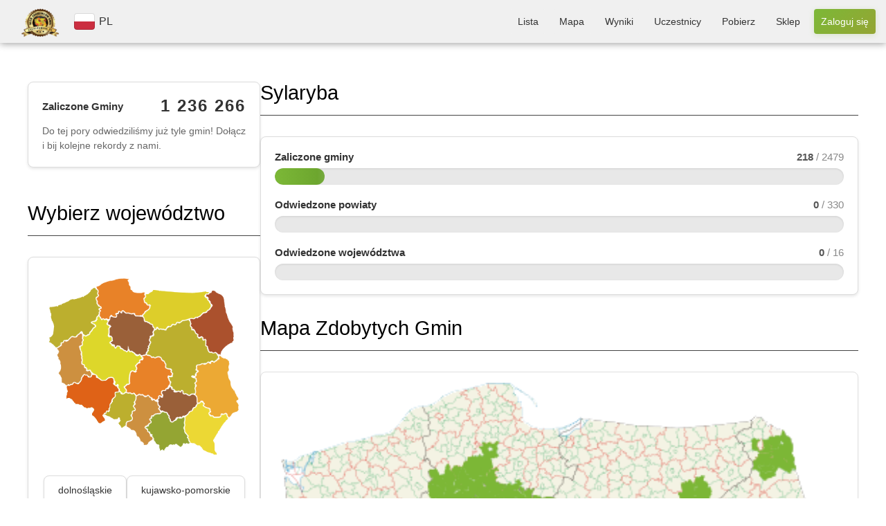

--- FILE ---
content_type: text/html; charset=UTF-8
request_url: https://zaliczgmine.pl/users/view/2997
body_size: 13730
content:
<!DOCTYPE html>
<html xmlns="http://www.w3.org/1999/xhtml" lang="pl-PL">
<head>
    <meta http-equiv="Content-Type" content="text/html; charset=utf-8" />
    <meta name="keywords" content="zalicz gminę, zwiedzanie polskich gmin, wycieczki rowerowe, wyprawy rowerowe, mapa gmin, lista gmin, zwiedzanie polski, polskie gminy, zaliczanie gmin, odwiedzanie gmin, atrakcje rowerowe, wypady rowerem, statystyki rowerowe"/>
    <meta name="robots" content="all"/>
    <meta name="viewport" content="width=device-width, initial-scale=1"/>


            <title>Sylaryba (218)            | ZaliczGmine.pl</title>
    
    <meta property="og:title" content="ZaliczGmine.pl" />
    <meta property="og:description" content="Zaliczone gminy prezentowane są w formie kolorowej mapy. Porównaj swoje osiągnięcia z innymi rowerzystami. Odwiedź nowe miejsca." />
    <meta property="og:image" content="https://zaliczgmine.pl/img/domains/zaliczgmine/header-banner.jpg" />
    <meta property="og:url" content="https://zaliczgmine.pl/users/view/2997" />
    <meta property="og:type" content="website" />

    <link href="/favicon.ico" type="image/x-icon" rel="icon" /><link href="/favicon.ico" type="image/x-icon" rel="shortcut icon" />    <script>
        // Ustaw domyślnie na false - będzie zmienione na true tylko gdy kraj/język jest wybrany
        window.cookieBannerLanguageSet = false;
    </script>
            <script>
            window.cookieBannerTranslations = {"tabs":["Zgody","Szczegóły","Informacje"],"title":"Korzystamy z plików cookie","desc":"Używamy plików cookie do bezpieczeństwa i podstawowego działania serwisu. Za Twoją zgodą korzystamy też z analityki, reklam i personalizacji, aby mierzyć ruch, wyświetlać trafniejsze reklamy i dopasowywać treści. Kliknij „Dostosuj”, aby wybrać preferencje; zgodę możesz zmienić w każdej chwili.","detailsIntro":"Wybierz, które kategorie plików cookie włączasz:","acceptAll":"Akceptuj wszystkie","rejectAll":"Odrzuć wszystkie","customize":"Dostosuj","save":"Akceptuj wybrane","infoHTML":"Więcej informacji znajdziesz w naszej <a href=\"/users/privacy\" target=\"_blank\" rel=\"nofollow\">polityce prywatności</a>.","buttonLabel":"Zmień zgody","detailsRows":[["Funkcyjne (zawsze włączone)","functionality",true,"Niezbędne do działania serwisu, bezpieczeństwa, logowania i zapisania podstawowych ustawień. Nie służą do marketingu."],["Analityczne","analytics",false,"Dane o ruchu i użyciu serwisu (odsłony, kliknięcia, źródła) do poprawy działania i bezpieczeństwa."],["Reklamowe","advertisement",false,"Identyfikatory do wyświetlania i mierzenia skuteczności reklam; mogą służyć do budowania profili reklamowych."],["Personalizacyjne","personalization",false,"Preferencje i interakcje w serwisie, aby dopasować treści, układ i rekomendacje."]]};
            window.cookieBannerLanguageSet = true;
            window.cookieBannerIsHomePage = false;
        </script>
        
	<link rel="stylesheet" type="text/css" href="/css/styles.min.css?v=1768321980" />
	<link rel="stylesheet" type="text/css" href="/css/leaflet.min.css?v=1768321980" />
	<link rel="stylesheet" type="text/css" href="/css/cookie-banner.css?v=1768321980" />

	<script type="text/javascript" src="/js/togeojson/togeojson.js"></script>
	<script type="text/javascript" src="/js/libs.min.js?v=1768321980"></script>
	<script type="text/javascript" src="/js/script.min.js?v=1768321980"></script>
	<script type="text/javascript" src="/js/cookie-banner.js?v=1768321980"></script>
<link rel="stylesheet" type="text/css" href="https://cdnjs.cloudflare.com/ajax/libs/font-awesome/4.7.0/css/font-awesome.min.css" />
    <!-- Google Tag Manager -->
    <script>(function(w,d,s,l,i){w[l]=w[l]||[];w[l].push({'gtm.start':
                new Date().getTime(),event:'gtm.js'});var f=d.getElementsByTagName(s)[0],
            j=d.createElement(s),dl=l!='dataLayer'?'&l='+l:'';j.async=true;j.src=
            'https://www.googletagmanager.com/gtm.js?id='+i+dl;f.parentNode.insertBefore(j,f);
        })(window,document,'script','dataLayer','GTM-WLZ4FX2X');</script>
    <!-- End Google Tag Manager -->

</head>
<body class="zaliczgmine">
<div id="fb-root"></div>
<script type="text/javascript">
    (function (d, s, id) {
        var js, fjs = d.getElementsByTagName(s)[0];
        if (d.getElementById(id)) {
            return;
        }
        js = d.createElement(s);
        js.id = id;
        js.src = "//connect.facebook.net/pl_PL/all.js#xfbml=1";
        fjs.parentNode.insertBefore(js, fjs);
    }(document, 'script', 'facebook-jssdk'));
</script>
<div id="banner">
    <div class="logo-section">
        <a class="home" href='/'>
            <img src="/img/domains/zaliczgmine/logo-top.png" alt="logo" />        </a>
        <div class="lang-switch">
                            <div id="current-language">
                    <img src="/img/countries/pl/flag.svg" alt="flag" />                    <span>PL</span>
                </div>
                                    </div>
        <dialog id="language-dialog">
            <p>Wybierz kraj</p>
            <svg id="language-dialog-close" xmlns="http://www.w3.org/2000/svg" viewBox="0 0 24 24" width="20px">
                <path d="m13.31 12 6.89-6.89a.93.93 0 1 0-1.31-1.31L12 10.69 5.11 3.8A.93.93 0 0 0 3.8 5.11L10.69 12 3.8 18.89a.93.93 0 0 0 1.31 1.31L12 13.31l6.89 6.89a.93.93 0 1 0 1.31-1.31z"></path>
            </svg>
            <div id="language-list">
                                                    <a href="/countries/change?code=cz"
                       class="language-item ">
                        <img src="/img/countries/cz/flag.svg" alt="flag" />                        <span>CZ</span>
                    </a>
                                    <a href="/countries/change?code=pl"
                       class="language-item current">
                        <img src="/img/countries/pl/flag.svg" alt="flag" />                        <span>PL</span>
                    </a>
                                            </div>
        </dialog>
    </div>

    <!-- Navigation Menu -->
    <nav class="top-menu">
        <ul>
                            <li class="">
                    <a href="/communes">Lista</a>                </li>
                <li class="">
                    <a href="/communes/map">Mapa</a>                </li>
                <li class="">
                    <a href="/communes/statistics">Wyniki</a>                </li>
                <li class="">
                    <a href="/users/total">Uczestnicy</a>                </li>
                        <li class="">
                <a href="/pages/download">Pobierz</a>            </li>
                            <li>
                    <a href="https://zaliczgmine.pl/sklep/" target="_blank">Sklep</a>                </li>
                                                                        <li class="">
                        <a href="/users/login" class="call-button call-button-small">Zaloguj się</a>                        <a href="/users/login" class="call-button call-button-large">Zaloguj się</a>                    </li>
                                    </ul>
    </nav>

    <!-- Mobile Navigation Menu -->
    <nav class="mobile-menu">
                                <button class="menu-toggle">
                <span>☰</span>
            </button>
                <ul class="menu-list">
            <a href='/'>
                <img src="/img/domains/zaliczgmine/logo-top.png" alt="logo" />            </a>
                            <li class="">
                    <a href="/communes">Lista</a>                </li>
                <li class="">
                    <a href="/communes/map">Mapa</a>                </li>
                <li class="">
                    <a href="/communes/statistics">Wyniki</a>                </li>
                <li class="">
                    <a href="/users/total">Uczestnicy</a>                </li>

                <li class="">
                    <a href="/pages/download">Pobierz</a>                </li>

                                                    <li class="">
                        <a href="/users/login" class="call-button">Zaloguj się</a>                    </li>
                                    </ul>
    </nav>

    <script>
        // Funkcja pomocnicza do zapisywania kraju do localStorage (jedno miejsce dla całej aplikacji)
        function saveCountryToLocalStorage(countryCode, reason) {
            if (!countryCode) {
                return;
            }
            const current = localStorage.getItem('selectedCountryCode');
            if (current !== countryCode) {
                localStorage.setItem('selectedCountryCode', countryCode);
            }
        }
        
        // Funkcja pomocnicza do usuwania kraju z localStorage
        function removeCountryFromLocalStorage() {
            localStorage.removeItem('selectedCountryCode');
        }
        
        // Sprawdź czy był reset kraju i wyczyść localStorage
        (function() {
            const urlParams = new URLSearchParams(window.location.search);
            if (urlParams.get('country_reset') === '1') {
                removeCountryFromLocalStorage();
                // Usuń parametr z URL
                urlParams.delete('country_reset');
                const newUrl = window.location.pathname + (urlParams.toString() ? '?' + urlParams.toString() : '') + window.location.hash;
                window.history.replaceState({}, '', newUrl);
            }
        })();
        
        // Sprawdź aktualny stan
        const savedCountryCode = localStorage.getItem('selectedCountryCode');
        const urlCountryCode = new URLSearchParams(window.location.search).get('country');
        
                const phpCountryCode = 'pl';
        
        // Jeśli kraj jest ustawiony w PHP (sesji), ale nie ma go w localStorage, zapisz go
        if (phpCountryCode && savedCountryCode !== phpCountryCode) {
            saveCountryToLocalStorage(phpCountryCode, 'PHP sync');
        }
                
        // Sprawdź localStorage i automatycznie wybierz kraj jeśli nie jest wybrany (tylko jeśli nie było resetu)
        (function() {
                                })();
        
        // Zapisz wybór kraju do localStorage przy kliknięciu w link wyboru kraju (event delegation)
        document.addEventListener('click', function(e) {
            const link = e.target.closest('a[href*="/countries/change?code="]');
            if (link) {
                const url = new URL(link.href, window.location.origin);
                const countryCode = url.searchParams.get('code');
                if (countryCode) {
                    saveCountryToLocalStorage(countryCode, 'user click');
                }
            }
            
            // Wyczyść localStorage przy kliknięciu w przycisk RESET
            const resetLink = e.target.closest('a[href*="/countries/reset"]');
            if (resetLink) {
                removeCountryFromLocalStorage();
            }
        });
        
        const dialog = document.getElementById('language-dialog');
        const dialogTrigger = document.getElementById('current-language');
        const globeTrigger = document.getElementById('current-language-globe');
        const dialogClose = document.getElementById('language-dialog-close');
        
        // Automatycznie otwórz dialog wyboru kraju przy ładowaniu strony jeśli nie ma wybranego kraju
                
        // Otwieranie menu mobilnego (tylko gdy jest wybrany kraj)
        const menuToggle = document.querySelector('.menu-toggle');
        if (menuToggle) {
            menuToggle.addEventListener('click', function () {
                this.classList.toggle('active');
                var menuList = document.querySelector('.menu-list');
                if (menuList.style.display === 'flex') {
                    menuList.style.display = 'none';
                } else {
                    menuList.style.display = 'flex';
                }
            });
        }
        
        // Otwieranie dialogu wyboru kraju po kliknięciu w globus
        if (globeTrigger) {
            globeTrigger.addEventListener('click', function() {
                dialog.showModal();
            });
        }
        
        // Zamknięcie menu po kliknięciu gdziekolwiek poza elementami <li>
        document.querySelector('.menu-list').addEventListener('click', function (event) {
            // Sprawdź, czy kliknięty element to nie <li> (menu item)
            if (!event.target.closest('li')) {
                document.querySelector('.menu-toggle').classList.remove('active');
                this.style.display = 'none';
            }
        });

        dialogTrigger?.addEventListener('click', () => {
            dialog.showModal();
        })
        
        dialogClose.addEventListener('click', () => {
            dialog.close();
        })
    </script>
</div>

<div id="container">

    
    
    <div id="content">

        <div id="columns">

            
                <div id="preview" class="">

                    
<div class="statistics-panel" id="communes-counter">
  <div class="statistics-progress-item">
    <div class="statistics-progress-header">
      <span class="statistics-progress-label">Zaliczone Gminy</span>
      <span class="statistics-progress-count">
        <span id="communes-count">1 236 263</span>
      </span>
    </div>
    <p class="communes-counter-description" style="margin-top: 12px; margin-bottom: 0; font-size: 14px; color: #666; line-height: 1.5;">
      Do tej pory odwiedziliśmy już tyle gmin! Dołącz i bij kolejne rekordy z nami.    </p>
  </div>
</div>

<script>
    document.addEventListener('DOMContentLoaded', function() {
        let currentCount = 1236263;
        let latestCount = 1236273;
        let inactiveInterval = 900000;

        // Start the counter
        setTimeout(function() {
            checkCommunesCounter(currentCount, latestCount, inactiveInterval);
        }, 3000);
    });
</script>


                    
    <h1 id="select-voivodeship">Wybierz województwo</h1>
    
    <div class="statistics-panel voivodeship-selection-panel">
        <div id="voivodeship-map" class="map-home">
            <img src="/img/countries/pl/map.png" usemap="#map-poland" class="imagemap" width="385" height="358" alt="Mapa województw" />
<map id="map-poland" name="map-poland">
  <area shape="poly" alt="zachodniopomorskie" title="zachodniopomorskie" href="/communes/index/16" target="" coords="2,60,55,40,94,14,96,39,95,58,103,60,99,72,86,89,90,96,74,114,61,102,54,116,36,123,15,143,-4,125,5,117,9,98,2,74,2,74,2,74,-3,56,-3,56,-3,56,-2,57,-2,57,-2,57,-2,57,-2,57,-2,57,-4,57" />
  <area shape="poly" alt="pomorskie" title="pomorskie" href="/communes/index/11" target="" coords="158,4,92,17,100,49,108,62,105,75,111,83,124,80,144,64,174,71,184,77,202,57,189,46,191,31,168,30,161,15,155,0,143,0" />
  <area shape="poly" alt="warmińsko-mazurskie" title="warmińsko-mazurskie" href="/communes/index/14" target="" coords="318,29,266,34,196,37,202,52,206,66,196,74,194,81,219,98,241,101,289,79,322,64,327,53,318,40,317,41"/>
  <area shape="poly" alt="podlaskie" title="podlaskie" href="/communes/index/10" target="" coords="353,41,356,70,371,99,371,123,350,148,341,151,321,139,313,122,291,99,285,87,308,77,330,61,327,44,322,34,332,26" />
  <area shape="poly" alt="lubuskie" title="lubuskie" href="/communes/index/4" target="" coords="35,215,46,205,56,214,66,196,81,197,83,190,66,175,64,132,67,105,56,119,13,144,19,164,25,172,21,193,26,209" />
  <area shape="poly" alt="wielkopolskie" title="wielkopolskie" href="/communes/index/15" target="" coords="151,235,156,221,160,213,164,185,176,186,178,171,198,155,188,151,171,149,157,135,137,140,114,128,118,106,106,87,73,123,64,129,71,173,98,199,110,204,130,198,141,216" />
  <area shape="poly" alt="kujawsko-pomorskie" title="kujawsko-pomorskie" href="/communes/index/2" target="" coords="203,118,208,100,187,81,150,70,121,91,125,120,136,136,161,129,176,149,196,151,207,121,208,101" />
  <area shape="poly" alt="mazowieckie" title="mazowieckie" href="/communes/index/7" target="" coords="342,157,307,133,281,91,234,105,210,109,193,156,222,159,245,184,252,197,248,220,292,237,300,175,341,166,343,161" />
  <area shape="poly" alt="lubelskie" title="lubelskie" href="/communes/index/3" target="" coords="383,245,351,187,365,171,347,160,339,174,297,179,302,249,318,247,333,278,353,274,367,277,379,262" />
  <area shape="poly" alt="dolnośląskie" title="dolnośląskie" href="/communes/index/1" target="" coords="36,242,78,263,95,261,89,281,103,294,113,286,117,266,140,224,127,201,103,211,90,196,66,202,58,217,39,217,36,227" />
  <area shape="poly" alt="opolskie" title="opolskie" href="/communes/index/8" target="" coords="153,299,164,275,176,232,156,235,132,242,114,277,142,281" />
  <area shape="poly" alt="śląskie" title="śląskie" href="/communes/index/12" target="" coords="195,297,218,266,225,268,213,248,186,239,175,253,170,275,158,293,178,318,195,336,208,326,192,303" />
  <area shape="poly" alt="łódzkie" title="łódzkie" href="/communes/index/5" target="" coords="230,240,231,218,244,208,234,173,199,161,177,181,174,194,165,202,155,226,185,232,216,235" />
  <area shape="poly" alt="świętokrzyskie" title="świętokrzyskie" href="/communes/index/13" target="" coords="248,289,263,276,280,275,298,247,292,235,280,240,252,230,230,234,217,243,224,262,241,270,241,270" />
  <area shape="poly" alt="małopolskie" title="małopolskie" href="/communes/index/6" target="" coords="282,335,269,308,269,285,244,296,235,282,219,283,196,302,227,347,253,334" />
  <area shape="poly" alt="podkarpackie" title="podkarpackie" href="/communes/index/9" target="" coords="338,357,325,320,364,278,329,283,308,260,270,288,287,329,303,333" />
</map>        </div>

        
        <div class="voivodeship-list">
                                    <a class="voivodeship-item"
                   href="/communes/index/1">dolnośląskie</a>
                            <a class="voivodeship-item"
                   href="/communes/index/2">kujawsko-pomorskie</a>
                            <a class="voivodeship-item"
                   href="/communes/index/3">lubelskie</a>
                            <a class="voivodeship-item"
                   href="/communes/index/4">lubuskie</a>
                            <a class="voivodeship-item"
                   href="/communes/index/5">łódzkie</a>
                            <a class="voivodeship-item"
                   href="/communes/index/6">małopolskie</a>
                            <a class="voivodeship-item"
                   href="/communes/index/7">mazowieckie</a>
                            <a class="voivodeship-item"
                   href="/communes/index/8">opolskie</a>
                            <a class="voivodeship-item"
                   href="/communes/index/9">podkarpackie</a>
                            <a class="voivodeship-item"
                   href="/communes/index/10">podlaskie</a>
                            <a class="voivodeship-item"
                   href="/communes/index/11">pomorskie</a>
                            <a class="voivodeship-item"
                   href="/communes/index/12">śląskie</a>
                            <a class="voivodeship-item"
                   href="/communes/index/13">świetokrzyskie</a>
                            <a class="voivodeship-item"
                   href="/communes/index/14">warmińsko-mazurskie</a>
                            <a class="voivodeship-item"
                   href="/communes/index/15">wielkopolskie</a>
                            <a class="voivodeship-item"
                   href="/communes/index/16">zachodniopomorskie</a>
                    
                </div>
    </div>

    


                                            <h1>Reklama</h1>
                        <p align="justify">Strona jest nieodpłatna. Jeśli możesz wyłącz Adblocka. Dzięki!</p>
                        <br/>

                        <div style="text-align: center">
                            <script async
                                    src="https://pagead2.googlesyndication.com/pagead/js/adsbygoogle.js?client=ca-pub-1683513412719040"
                                    crossorigin="anonymous"></script>
                            <ins class="adsbygoogle"
                                 style="display:inline-block;width:336px;height:280px"
                                 data-ad-client="ca-pub-1683513412719040"
                                 data-ad-slot="9624101680"></ins>
                            <script>
                                (adsbygoogle = window.adsbygoogle || []).push({});
                            </script>
                        </div>
                    
                </div>

                <!-end left column--->
            
            <div id="forms" class="">
                                                <div class="users view">
            <div class="user-profile-header">
        <h1 class="user-profile-name ">
            Sylaryba                                </h1>
            </div>

    <div class="statistics-panel">
                <div class="statistics-progress-item">
            <div class="statistics-progress-header">
                <span class="statistics-progress-label">Zaliczone gminy</span>
                <span class="statistics-progress-count">
                    <span id="user-communes-count">218</span>
                                            <span class="statistics-progress-total"> / 2479</span>
                                    </span>
            </div>
            <div class="statistics-progress-bar">
                <div class="statistics-progress-fill " 
                     style="width: 8.793868495361%"
                     data-current="218"
                     data-total="2479">
                </div>
            </div>
        </div>

        
                <div class="statistics-progress-item">
            <div class="statistics-progress-header">
                <span class="statistics-progress-label">Odwiedzone powiaty</span>
                <span class="statistics-progress-count">
                    <span id="user-visited-counties-count">0</span>
                                            <span class="statistics-progress-total"> / 330</span>
                                    </span>
            </div>
            <div class="statistics-progress-bar">
                <div class="statistics-progress-fill" 
                     style="width: 0%"
                     data-current="0"
                     data-total="330">
                </div>
            </div>
        </div>
        
        <div class="statistics-progress-item">
            <div class="statistics-progress-header">
                <span class="statistics-progress-label">Odwiedzone województwa</span>
                <span class="statistics-progress-count">
                    <span id="user-visited-voivodeships-count">0</span>
                                            <span class="statistics-progress-total"> / 16</span>
                                    </span>
            </div>
            <div class="statistics-progress-bar">
                <div class="statistics-progress-fill" 
                     style="width: 0%"
                     data-current="0"
                     data-total="16">
                </div>
            </div>
        </div>
    </div>
</div>

    <br/><br/>

<div class="related">

              <h1>Mapa Zdobytych Gmin</h1>
    
        <div class="user-map-container">
        <div class="user-map-section-map">
            <img src="/img/maps/map-2997-s.png?1769334391" alt="Mapa Zdobytych Gmin" class="user-map-image" />        </div>
        
                <div class="user-map-info-panel">
            <div class="user-map-info-header">
                <h3>Kod do osadzenia mapy</h3>
            </div>
            <div class="user-map-info-fields">
                <div class="user-map-info-field">
                    <label class="user-map-info-label">Kod HTML</label>
                    <button type="button" class="copy-button copy-map-html" data-code="&lt;a href=&quot;https://zaliczgmine.pl/users/view/2997&quot; target=&quot;_blank&quot;&gt; &lt;img src=&quot;https://zaliczgmine.pl/img/maps/map-2997-s.png&quot; border=&quot;0&quot; /&gt; &lt;/a&gt;">
                        <span class="copy-icon">
                            <svg width="16" height="16" viewBox="0 0 16 16" fill="none" xmlns="http://www.w3.org/2000/svg">
                                <rect x="5" y="5" width="9" height="9" stroke="white" stroke-width="1.5" fill="none"/>
                                <rect x="2" y="2" width="9" height="9" stroke="white" stroke-width="1.5" fill="none"/>
                            </svg>
                        </span>
                        <span class="copy-text">Kopiuj HTML</span>
                    </button>
                </div>
                <div class="user-map-info-field">
                    <label class="user-map-info-label">URL obrazka</label>
                    <button type="button" class="copy-button copy-map-url" data-code="https://zaliczgmine.pl/img/maps/map-2997-s.png">
                        <span class="copy-icon">
                            <svg width="16" height="16" viewBox="0 0 16 16" fill="none" xmlns="http://www.w3.org/2000/svg">
                                <rect x="5" y="5" width="9" height="9" stroke="white" stroke-width="1.5" fill="none"/>
                                <rect x="2" y="2" width="9" height="9" stroke="white" stroke-width="1.5" fill="none"/>
                            </svg>
                        </span>
                        <span class="copy-text">Kopiuj URL</span>
                    </button>
                </div>
            </div>
        </div>
              </div>
    
    <script>
    document.addEventListener('DOMContentLoaded', function() {
      var copyButtons = document.querySelectorAll('.copy-map-html, .copy-map-url');
      copyButtons.forEach(function(button) {
        button.addEventListener('click', function() {
          var code = this.getAttribute('data-code');
          var textArea = document.createElement('textarea');
          textArea.value = code;
          textArea.style.position = 'fixed';
          textArea.style.opacity = '0';
          document.body.appendChild(textArea);
          textArea.select();
          try {
            document.execCommand('copy');
            var copyText = this.querySelector('.copy-text');
            var originalText = copyText ? copyText.textContent : this.textContent;
            if (copyText) {
              copyText.textContent = 'Skopiowano!';
              var self = this;
              setTimeout(function() {
                var textSpan = self.querySelector('.copy-text');
                if (textSpan) {
                  textSpan.textContent = originalText;
                }
              }, 2000);
            }
          } catch (err) {
            console.error('Failed to copy:', err);
          }
          document.body.removeChild(textArea);
        });
      });
    });
  </script>
          <br/><br/><br/>
    
    
    <br/>

            <div style="text-align: center">
            <script async
                    src="https://pagead2.googlesyndication.com/pagead/js/adsbygoogle.js?client=ca-pub-1683513412719040"
                    crossorigin="anonymous"></script>
            <ins class="adsbygoogle"
                 style="display:inline-block;width:468px;height:60px"
                 data-ad-client="ca-pub-1683513412719040"
                 data-ad-slot="8007767682"></ins>
            <script>
                (adsbygoogle = window.adsbygoogle || []).push({});
            </script>
        </div>

        <br/><br/>
    
                
    <h1>Zaliczone gminy</h1>
    
            <div class="filter-overlay">

            <div class="filter-label-overlay">
                <label for="year-filter">Rok</label>
                            </div>
            <select id="year-filter">
                                    <option value="2019">2019</option>
                                    <option value="2018">2018</option>
                                    <option value="2017">2017</option>
                                    <option value="2016">2016</option>
                                    <option value="2015">2015</option>
                                    <option value="2014">2014</option>
                            </select>
        </div>
    
            <div id="user-communes-list">
            <table>
                <tr>
                    <th class="user-commune-name">
                        <a
                                href="/users/view/2997?order=commune&dir=asc"
                                class=""
                        >
                            Gmina                        </a>
                    </th>
                    <th class="center">
                        <a
                                href="/users/view/2997?order=date&dir=asc"
                                class="desc"
                        >Data</a>
                    </th>
                    <th class="right">
                        <a
                                href="/users/view/2997?order=area&dir=asc"
                                class=""
                        >Powierzchnia                            km&sup2;</a>
                    </th>
                                    </tr>

                
                    <tr class="altrow">
                        <td class="commune-cell"><a href="/communes/view/1698">Osiek</a></td>
                        <td class="center">2019-08-14</td>
                        <td class="right">155.63</td>
                                            </tr>
                
                    <tr>
                        <td class="commune-cell"><a href="/communes/view/1651">Dziemiany</a></td>
                        <td class="center">2019-06-09</td>
                        <td class="right">124.97</td>
                                            </tr>
                
                    <tr class="altrow">
                        <td class="commune-cell"><a href="/communes/view/1672">Kościerzyna - gmina wiejska</a></td>
                        <td class="center">2019-06-09</td>
                        <td class="right">310.15</td>
                                            </tr>
                
                    <tr>
                        <td class="commune-cell"><a href="/communes/view/1662">Karsin</a></td>
                        <td class="center">2019-06-09</td>
                        <td class="right">169.20</td>
                                            </tr>
                
                    <tr class="altrow">
                        <td class="commune-cell"><a href="/communes/view/294">Topólka</a></td>
                        <td class="center">2018-10-13</td>
                        <td class="right">102.92</td>
                                            </tr>
                
                    <tr>
                        <td class="commune-cell"><a href="/communes/view/187">Bytoń</a></td>
                        <td class="center">2018-10-13</td>
                        <td class="right">73.35</td>
                                            </tr>
                
                    <tr class="altrow">
                        <td class="commune-cell"><a href="/communes/view/2346">Wierzbinek</a></td>
                        <td class="center">2018-10-13</td>
                        <td class="right">148.05</td>
                                            </tr>
                
                    <tr>
                        <td class="commune-cell"><a href="/communes/view/220">Izbica Kujawska</a></td>
                        <td class="center">2018-10-13</td>
                        <td class="right">132.05</td>
                                            </tr>
                
                    <tr class="altrow">
                        <td class="commune-cell"><a href="/communes/view/264">Piotrków Kujawski</a></td>
                        <td class="center">2018-10-13</td>
                        <td class="right">138.62</td>
                                            </tr>
                
                    <tr>
                        <td class="commune-cell"><a href="/communes/view/193">Choceń</a></td>
                        <td class="center">2018-09-16</td>
                        <td class="right">99.68</td>
                                            </tr>
                
                    <tr class="altrow">
                        <td class="commune-cell"><a href="/communes/view/246">Lubraniec</a></td>
                        <td class="center">2018-09-16</td>
                        <td class="right">148.18</td>
                                            </tr>
                
                    <tr>
                        <td class="commune-cell"><a href="/communes/view/179">Boniewo</a></td>
                        <td class="center">2018-09-16</td>
                        <td class="right">77.72</td>
                                            </tr>
                
                    <tr class="altrow">
                        <td class="commune-cell"><a href="/communes/view/194">Chodecz</a></td>
                        <td class="center">2018-09-16</td>
                        <td class="right">122.23</td>
                                            </tr>
                
                    <tr>
                        <td class="commune-cell"><a href="/communes/view/244">Lubień Kujawski</a></td>
                        <td class="center">2018-09-16</td>
                        <td class="right">150.21</td>
                                            </tr>
                
                    <tr class="altrow">
                        <td class="commune-cell"><a href="/communes/view/1023">Gostynin - gmina miejska</a></td>
                        <td class="center">2018-08-29</td>
                        <td class="right">32.31</td>
                                            </tr>
                
                    <tr>
                        <td class="commune-cell"><a href="/communes/view/233">Kowal - gmina miejska</a></td>
                        <td class="center">2018-08-29</td>
                        <td class="right">4.71</td>
                                            </tr>
                
                    <tr class="altrow">
                        <td class="commune-cell"><a href="/communes/view/234">Kowal - gmina wiejska</a></td>
                        <td class="center">2018-08-29</td>
                        <td class="right">114.75</td>
                                            </tr>
                
                    <tr>
                        <td class="commune-cell"><a href="/communes/view/174">Baruchowo</a></td>
                        <td class="center">2018-08-29</td>
                        <td class="right">107.05</td>
                                            </tr>
                
                    <tr class="altrow">
                        <td class="commune-cell"><a href="/communes/view/307">Włocławek - gmina wiejska</a></td>
                        <td class="center">2018-08-29</td>
                        <td class="right">219.92</td>
                                            </tr>
                
                    <tr>
                        <td class="commune-cell"><a href="/communes/view/1124">Nowy Duninów</a></td>
                        <td class="center">2018-08-29</td>
                        <td class="right">144.79</td>
                                            </tr>
                
                    <tr class="altrow">
                        <td class="commune-cell"><a href="/communes/view/1024">Gostynin - gmina wiejska</a></td>
                        <td class="center">2018-08-29</td>
                        <td class="right">270.69</td>
                                            </tr>
                
                    <tr>
                        <td class="commune-cell"><a href="/communes/view/1202">Sierpc - gmina wiejska</a></td>
                        <td class="center">2018-08-16</td>
                        <td class="right">150.23</td>
                                            </tr>
                
                    <tr class="altrow">
                        <td class="commune-cell"><a href="/communes/view/1027">Gozdowo</a></td>
                        <td class="center">2018-08-16</td>
                        <td class="right">126.70</td>
                                            </tr>
                
                    <tr>
                        <td class="commune-cell"><a href="/communes/view/1110">Mochowo</a></td>
                        <td class="center">2018-08-16</td>
                        <td class="right">143.57</td>
                                            </tr>
                
                    <tr class="altrow">
                        <td class="commune-cell"><a href="/communes/view/1182">Rościszewo</a></td>
                        <td class="center">2018-08-16</td>
                        <td class="right">115.08</td>
                                            </tr>
                
                    <tr>
                        <td class="commune-cell"><a href="/communes/view/1234">Szczutowo</a></td>
                        <td class="center">2018-08-16</td>
                        <td class="right">112.62</td>
                                            </tr>
                
                    <tr class="altrow">
                        <td class="commune-cell"><a href="/communes/view/281">Skępe</a></td>
                        <td class="center">2018-08-16</td>
                        <td class="right">179.23</td>
                                            </tr>
                
                    <tr>
                        <td class="commune-cell"><a href="/communes/view/293">Tłuchowo</a></td>
                        <td class="center">2018-08-16</td>
                        <td class="right">98.67</td>
                                            </tr>
                
                    <tr class="altrow">
                        <td class="commune-cell"><a href="/communes/view/1201">Sierpc - gmina miejska</a></td>
                        <td class="center">2018-08-16</td>
                        <td class="right">18.60</td>
                                            </tr>
                
                    <tr>
                        <td class="commune-cell"><a href="/communes/view/267">Raciążek</a></td>
                        <td class="center">2018-07-21</td>
                        <td class="right">32.89</td>
                                            </tr>
                
                    <tr class="altrow">
                        <td class="commune-cell"><a href="/communes/view/182">Brześć Kujawski</a></td>
                        <td class="center">2018-07-21</td>
                        <td class="right">150.44</td>
                                            </tr>
                
                    <tr>
                        <td class="commune-cell"><a href="/communes/view/242">Lubanie</a></td>
                        <td class="center">2018-07-21</td>
                        <td class="right">69.30</td>
                                            </tr>
                
                    <tr class="altrow">
                        <td class="commune-cell"><a href="/communes/view/175">Bądkowo</a></td>
                        <td class="center">2018-07-21</td>
                        <td class="right">79.70</td>
                                            </tr>
                
                    <tr>
                        <td class="commune-cell"><a href="/communes/view/261">Osięciny</a></td>
                        <td class="center">2018-07-21</td>
                        <td class="right">122.99</td>
                                            </tr>
                
                    <tr class="altrow">
                        <td class="commune-cell"><a href="/communes/view/298">Waganiec</a></td>
                        <td class="center">2018-07-21</td>
                        <td class="right">54.56</td>
                                            </tr>
                
                    <tr>
                        <td class="commune-cell"><a href="/communes/view/231">Koneck</a></td>
                        <td class="center">2018-07-21</td>
                        <td class="right">68.13</td>
                                            </tr>
                
                    <tr class="altrow">
                        <td class="commune-cell"><a href="/communes/view/254">Nieszawa</a></td>
                        <td class="center">2018-07-21</td>
                        <td class="right">9.85</td>
                                            </tr>
                
                    <tr>
                        <td class="commune-cell"><a href="/communes/view/239">Lipno - gmina wiejska</a></td>
                        <td class="center">2018-07-08</td>
                        <td class="right">209.72</td>
                                            </tr>
                
                    <tr class="altrow">
                        <td class="commune-cell"><a href="/communes/view/303">Wielgie</a></td>
                        <td class="center">2018-07-08</td>
                        <td class="right">133.83</td>
                                            </tr>
                
                    <tr>
                        <td class="commune-cell"><a href="/communes/view/177">Bobrowniki</a></td>
                        <td class="center">2018-07-08</td>
                        <td class="right">95.55</td>
                                            </tr>
                
                    <tr class="altrow">
                        <td class="commune-cell"><a href="/communes/view/208">Fabianki</a></td>
                        <td class="center">2018-07-08</td>
                        <td class="right">76.10</td>
                                            </tr>
                
                    <tr>
                        <td class="commune-cell"><a href="/communes/view/238">Lipno - gmina miejska</a></td>
                        <td class="center">2018-07-08</td>
                        <td class="right">10.88</td>
                                            </tr>
                
                    <tr class="altrow">
                        <td class="commune-cell"><a href="/communes/view/205">Dobrzyń nad Wisłą</a></td>
                        <td class="center">2018-07-08</td>
                        <td class="right">115.44</td>
                                            </tr>
                
                    <tr>
                        <td class="commune-cell"><a href="/communes/view/306">Włocławek - gmina miejska</a></td>
                        <td class="center">2018-07-08</td>
                        <td class="right">84.78</td>
                                            </tr>
                
                    <tr class="altrow">
                        <td class="commune-cell"><a href="/communes/view/316">Adamów (pow. zamojski)</a></td>
                        <td class="center">2018-06-13</td>
                        <td class="right">110.55</td>
                                            </tr>
                
                    <tr>
                        <td class="commune-cell"><a href="/communes/view/317">Aleksandrów</a></td>
                        <td class="center">2018-06-12</td>
                        <td class="right">53.22</td>
                                            </tr>
                
                    <tr class="altrow">
                        <td class="commune-cell"><a href="/communes/view/484">Tereszpol</a></td>
                        <td class="center">2018-06-12</td>
                        <td class="right">144.03</td>
                                            </tr>
                
                    <tr>
                        <td class="commune-cell"><a href="/communes/view/370">Józefów</a></td>
                        <td class="center">2018-06-12</td>
                        <td class="right">124.72</td>
                                            </tr>
                
                    <tr class="altrow">
                        <td class="commune-cell"><a href="/communes/view/385">Krasnobród</a></td>
                        <td class="center">2018-06-12</td>
                        <td class="right">124.85</td>
                                            </tr>
                
                    <tr>
                        <td class="commune-cell"><a href="/communes/view/477">Szczebrzeszyn</a></td>
                        <td class="center">2018-06-10</td>
                        <td class="right">123.16</td>
                                            </tr>
                
                    <tr class="altrow">
                        <td class="commune-cell"><a href="/communes/view/521">Zamość - gmina miejska</a></td>
                        <td class="center">2018-06-10</td>
                        <td class="right">30.48</td>
                                            </tr>
                
                    <tr>
                        <td class="commune-cell"><a href="/communes/view/522">Zamość - gmina wiejska</a></td>
                        <td class="center">2018-06-10</td>
                        <td class="right">197.00</td>
                                            </tr>
                
                    <tr class="altrow">
                        <td class="commune-cell"><a href="/communes/view/523">Zwierzyniec</a></td>
                        <td class="center">2018-06-10</td>
                        <td class="right">156.78</td>
                                            </tr>
                
                    <tr>
                        <td class="commune-cell"><a href="/communes/view/272">Rogowo (pow. rypiński)</a></td>
                        <td class="center">2018-05-13</td>
                        <td class="right">139.80</td>
                                            </tr>
                
                    <tr class="altrow">
                        <td class="commune-cell"><a href="/communes/view/195">Chrostkowo</a></td>
                        <td class="center">2018-05-13</td>
                        <td class="right">74.08</td>
                                            </tr>
                
                    <tr>
                        <td class="commune-cell"><a href="/communes/view/268">Radomin</a></td>
                        <td class="center">2018-05-13</td>
                        <td class="right">80.77</td>
                                            </tr>
                
                    <tr class="altrow">
                        <td class="commune-cell"><a href="/communes/view/198">Czernikowo</a></td>
                        <td class="center">2018-05-13</td>
                        <td class="right">169.37</td>
                                            </tr>
                
                    <tr>
                        <td class="commune-cell"><a href="/communes/view/310">Zbójno</a></td>
                        <td class="center">2018-05-13</td>
                        <td class="right">84.38</td>
                                            </tr>
                
                    <tr class="altrow">
                        <td class="commune-cell"><a href="/communes/view/230">Kikół</a></td>
                        <td class="center">2018-05-13</td>
                        <td class="right">98.20</td>
                                            </tr>
                
                    <tr>
                        <td class="commune-cell"><a href="/communes/view/184">Brzuze</a></td>
                        <td class="center">2018-05-13</td>
                        <td class="right">86.25</td>
                                            </tr>
                
                    <tr class="altrow">
                        <td class="commune-cell"><a href="/communes/view/282">Skrwilno</a></td>
                        <td class="center">2018-05-07</td>
                        <td class="right">124.35</td>
                                            </tr>
                
                    <tr>
                        <td class="commune-cell"><a href="/communes/view/259">Osiek</a></td>
                        <td class="center">2018-05-07</td>
                        <td class="right">75.12</td>
                                            </tr>
                
                    <tr class="altrow">
                        <td class="commune-cell"><a href="/communes/view/291">Świedziebnia</a></td>
                        <td class="center">2018-05-07</td>
                        <td class="right">103.83</td>
                                            </tr>
                
                    <tr>
                        <td class="commune-cell"><a href="/communes/view/277">Rypin - gmina wiejska</a></td>
                        <td class="center">2018-05-07</td>
                        <td class="right">131.94</td>
                                            </tr>
                
                    <tr class="altrow">
                        <td class="commune-cell"><a href="/communes/view/1086">Lutocin</a></td>
                        <td class="center">2018-05-07</td>
                        <td class="right">126.03</td>
                                            </tr>
                
                    <tr>
                        <td class="commune-cell"><a href="/communes/view/302">Wąpielsk</a></td>
                        <td class="center">2018-05-07</td>
                        <td class="right">93.78</td>
                                            </tr>
                
                    <tr class="altrow">
                        <td class="commune-cell"><a href="/communes/view/1085">Lubowidz</a></td>
                        <td class="center">2018-05-07</td>
                        <td class="right">190.81</td>
                                            </tr>
                
                    <tr>
                        <td class="commune-cell"><a href="/communes/view/276">Rypin - gmina miejska</a></td>
                        <td class="center">2018-05-07</td>
                        <td class="right">10.96</td>
                                            </tr>
                
                    <tr class="altrow">
                        <td class="commune-cell"><a href="/communes/view/181">Brodnica - gmina wiejska</a></td>
                        <td class="center">2018-05-01</td>
                        <td class="right">126.96</td>
                                            </tr>
                
                    <tr>
                        <td class="commune-cell"><a href="/communes/view/173">Bartniczka</a></td>
                        <td class="center">2018-05-01</td>
                        <td class="right">83.35</td>
                                            </tr>
                
                    <tr class="altrow">
                        <td class="commune-cell"><a href="/communes/view/2076">Kurzętnik</a></td>
                        <td class="center">2018-05-01</td>
                        <td class="right">149.86</td>
                                            </tr>
                
                    <tr>
                        <td class="commune-cell"><a href="/communes/view/180">Brodnica - gmina miejska</a></td>
                        <td class="center">2018-05-01</td>
                        <td class="right">22.87</td>
                                            </tr>
                
                    <tr class="altrow">
                        <td class="commune-cell"><a href="/communes/view/178">Bobrowo</a></td>
                        <td class="center">2018-05-01</td>
                        <td class="right">146.28</td>
                                            </tr>
                
                    <tr>
                        <td class="commune-cell"><a href="/communes/view/214">Górzno</a></td>
                        <td class="center">2018-05-01</td>
                        <td class="right">119.38</td>
                                            </tr>
                
                    <tr class="altrow">
                        <td class="commune-cell"><a href="/communes/view/309">Zbiczno</a></td>
                        <td class="center">2018-05-01</td>
                        <td class="right">132.90</td>
                                            </tr>
                
                    <tr>
                        <td class="commune-cell"><a href="/communes/view/183">Brzozie</a></td>
                        <td class="center">2018-05-01</td>
                        <td class="right">93.74</td>
                                            </tr>
                
                    <tr class="altrow">
                        <td class="commune-cell"><a href="/communes/view/243">Lubicz</a></td>
                        <td class="center">2018-04-20</td>
                        <td class="right">106.03</td>
                                            </tr>
                
                    <tr>
                        <td class="commune-cell"><a href="/communes/view/211">Golub-Dobrzyń - gmina miejska</a></td>
                        <td class="center">2018-04-20</td>
                        <td class="right">7.50</td>
                                            </tr>
                
                    <tr class="altrow">
                        <td class="commune-cell"><a href="/communes/view/196">Ciechocin</a></td>
                        <td class="center">2018-04-20</td>
                        <td class="right">101.49</td>
                                            </tr>
                
                    <tr>
                        <td class="commune-cell"><a href="/communes/view/212">Golub-Dobrzyń - gmina wiejska</a></td>
                        <td class="center">2018-04-20</td>
                        <td class="right">197.45</td>
                                            </tr>
                
                    <tr class="altrow">
                        <td class="commune-cell"><a href="/communes/view/300">Wąbrzeźno - gmina miejska</a></td>
                        <td class="center">2018-04-20</td>
                        <td class="right">8.53</td>
                                            </tr>
                
                    <tr>
                        <td class="commune-cell"><a href="/communes/view/202">Dębowa Łąka</a></td>
                        <td class="center">2018-04-20</td>
                        <td class="right">86.13</td>
                                            </tr>
                
                    <tr class="altrow">
                        <td class="commune-cell"><a href="/communes/view/257">Obrowo</a></td>
                        <td class="center">2018-04-20</td>
                        <td class="right">161.97</td>
                                            </tr>
                
                    <tr>
                        <td class="commune-cell"><a href="/communes/view/301">Ryńsk (Wąbrzeźno) - gmina wiejska</a></td>
                        <td class="center">2018-04-20</td>
                        <td class="right">200.78</td>
                                            </tr>
                
                    <tr class="altrow">
                        <td class="commune-cell"><a href="/communes/view/235">Kowalewo Pomorskie</a></td>
                        <td class="center">2018-04-20</td>
                        <td class="right">141.39</td>
                                            </tr>
                
                    <tr>
                        <td class="commune-cell"><a href="/communes/view/237">Książki</a></td>
                        <td class="center">2018-04-14</td>
                        <td class="right">86.54</td>
                                            </tr>
                
                    <tr class="altrow">
                        <td class="commune-cell"><a href="/communes/view/274">Rogóźno</a></td>
                        <td class="center">2018-04-14</td>
                        <td class="right">115.74</td>
                                            </tr>
                
                    <tr>
                        <td class="commune-cell"><a href="/communes/view/248">Łasin</a></td>
                        <td class="center">2018-04-14</td>
                        <td class="right">136.58</td>
                                            </tr>
                
                    <tr class="altrow">
                        <td class="commune-cell"><a href="/communes/view/217">Gruta</a></td>
                        <td class="center">2018-04-14</td>
                        <td class="right">123.77</td>
                                            </tr>
                
                    <tr>
                        <td class="commune-cell"><a href="/communes/view/2030">Biskupiec (pow. nowomiejski)</a></td>
                        <td class="center">2018-04-14</td>
                        <td class="right">241.25</td>
                                            </tr>
                
                    <tr class="altrow">
                        <td class="commune-cell"><a href="/communes/view/221">Jabłonowo Pomorskie</a></td>
                        <td class="center">2018-04-14</td>
                        <td class="right">134.36</td>
                                            </tr>
                
                    <tr>
                        <td class="commune-cell"><a href="/communes/view/290">Świecie nad Osą</a></td>
                        <td class="center">2018-04-14</td>
                        <td class="right">94.67</td>
                                            </tr>
                
                    <tr class="altrow">
                        <td class="commune-cell"><a href="/communes/view/814">Czorsztyn</a></td>
                        <td class="center">2017-09-06</td>
                        <td class="right">61.72</td>
                                            </tr>
                
                    <tr>
                        <td class="commune-cell"><a href="/communes/view/936">Szczawnica</a></td>
                        <td class="center">2017-09-06</td>
                        <td class="right">87.89</td>
                                            </tr>
                
                    <tr class="altrow">
                        <td class="commune-cell"><a href="/communes/view/851">Krościenko nad Dunajcem</a></td>
                        <td class="center">2017-09-06</td>
                        <td class="right">57.27</td>
                                            </tr>
                
                    <tr>
                        <td class="commune-cell"><a href="/communes/view/1647">Człuchów - gmina wiejska</a></td>
                        <td class="center">2017-08-20</td>
                        <td class="right">361.65</td>
                                            </tr>
                
                    <tr class="altrow">
                        <td class="commune-cell"><a href="/communes/view/1644">Czarne</a></td>
                        <td class="center">2017-08-20</td>
                        <td class="right">234.90</td>
                                            </tr>
                
                    <tr>
                        <td class="commune-cell"><a href="/communes/view/1649">Debrzno</a></td>
                        <td class="center">2017-08-20</td>
                        <td class="right">224.17</td>
                                            </tr>
                
                    <tr class="altrow">
                        <td class="commune-cell"><a href="/communes/view/1706">Przechlewo</a></td>
                        <td class="center">2017-08-20</td>
                        <td class="right">243.88</td>
                                            </tr>
                
                    <tr>
                        <td class="commune-cell"><a href="/communes/view/1646">Człuchów - gmina miejska</a></td>
                        <td class="center">2017-08-20</td>
                        <td class="right">12.48</td>
                                            </tr>
                
                    <tr class="altrow">
                        <td class="commune-cell"><a href="/communes/view/1669">Konarzyny</a></td>
                        <td class="center">2017-08-20</td>
                        <td class="right">104.27</td>
                                            </tr>
                
                    <tr>
                        <td class="commune-cell"><a href="/communes/view/1715">Rzeczenica</a></td>
                        <td class="center">2017-08-20</td>
                        <td class="right">274.92</td>
                                            </tr>
                
                    <tr class="altrow">
                        <td class="commune-cell"><a href="/communes/view/251">Mogilno</a></td>
                        <td class="center">2017-07-29</td>
                        <td class="right">256.11</td>
                                            </tr>
                
                    <tr>
                        <td class="commune-cell"><a href="/communes/view/286">Strzelno</a></td>
                        <td class="center">2017-07-29</td>
                        <td class="right">185.28</td>
                                            </tr>
                
                    <tr class="altrow">
                        <td class="commune-cell"><a href="/communes/view/2348">Wilczyn</a></td>
                        <td class="center">2017-07-29</td>
                        <td class="right">83.12</td>
                                            </tr>
                
                    <tr>
                        <td class="commune-cell"><a href="/communes/view/2200">Kleczew</a></td>
                        <td class="center">2017-07-29</td>
                        <td class="right">110.12</td>
                                            </tr>
                
                    <tr class="altrow">
                        <td class="commune-cell"><a href="/communes/view/2288">Powidz</a></td>
                        <td class="center">2017-07-29</td>
                        <td class="right">80.15</td>
                                            </tr>
                
                    <tr>
                        <td class="commune-cell"><a href="/communes/view/2273">Ostrowite</a></td>
                        <td class="center">2017-07-29</td>
                        <td class="right">104.10</td>
                                            </tr>
                
                    <tr class="altrow">
                        <td class="commune-cell"><a href="/communes/view/2336">Trzemeszno</a></td>
                        <td class="center">2017-07-29</td>
                        <td class="right">174.81</td>
                                            </tr>
                
                    <tr>
                        <td class="commune-cell"><a href="/communes/view/2269">Orchowo</a></td>
                        <td class="center">2017-07-29</td>
                        <td class="right">98.12</td>
                                            </tr>
                
                    <tr class="altrow">
                        <td class="commune-cell"><a href="/communes/view/2349">Witkowo</a></td>
                        <td class="center">2017-07-29</td>
                        <td class="right">184.40</td>
                                            </tr>
                
                    <tr>
                        <td class="commune-cell"><a href="/communes/view/225">Jeżewo</a></td>
                        <td class="center">2017-07-19</td>
                        <td class="right">155.93</td>
                                            </tr>
                
                    <tr class="altrow">
                        <td class="commune-cell"><a href="/communes/view/256">Nowe</a></td>
                        <td class="center">2017-07-19</td>
                        <td class="right">106.36</td>
                                            </tr>
                
                    <tr>
                        <td class="commune-cell"><a href="/communes/view/206">Dragacz</a></td>
                        <td class="center">2017-07-19</td>
                        <td class="right">111.14</td>
                                            </tr>
                
                    <tr class="altrow">
                        <td class="commune-cell"><a href="/communes/view/299">Warlubie</a></td>
                        <td class="center">2017-07-19</td>
                        <td class="right">200.97</td>
                                            </tr>
                
                    <tr>
                        <td class="commune-cell"><a href="/communes/view/2355">Wyrzysk</a></td>
                        <td class="center">2017-07-16</td>
                        <td class="right">160.75</td>
                                            </tr>
                
                    <tr class="altrow">
                        <td class="commune-cell"><a href="/communes/view/227">Kcynia</a></td>
                        <td class="center">2017-07-16</td>
                        <td class="right">297.02</td>
                                            </tr>
                
                    <tr>
                        <td class="commune-cell"><a href="/communes/view/2180">Gołańcz</a></td>
                        <td class="center">2017-07-16</td>
                        <td class="right">192.13</td>
                                            </tr>
                
                    <tr class="altrow">
                        <td class="commune-cell"><a href="/communes/view/245">Lubiewo</a></td>
                        <td class="center">2017-07-15</td>
                        <td class="right">162.80</td>
                                            </tr>
                
                    <tr>
                        <td class="commune-cell"><a href="/communes/view/185">Bukowiec</a></td>
                        <td class="center">2017-07-15</td>
                        <td class="right">111.00</td>
                                            </tr>
                
                    <tr class="altrow">
                        <td class="commune-cell"><a href="/communes/view/292">Świekatowo</a></td>
                        <td class="center">2017-07-15</td>
                        <td class="right">64.74</td>
                                            </tr>
                
                    <tr>
                        <td class="commune-cell"><a href="/communes/view/207">Drzycim</a></td>
                        <td class="center">2017-07-15</td>
                        <td class="right">107.92</td>
                                            </tr>
                
                    <tr class="altrow">
                        <td class="commune-cell"><a href="/communes/view/279">Sępólno Krajeńskie</a></td>
                        <td class="center">2017-06-15</td>
                        <td class="right">229.18</td>
                                            </tr>
                
                    <tr>
                        <td class="commune-cell"><a href="/communes/view/305">Więcbork</a></td>
                        <td class="center">2017-06-15</td>
                        <td class="right">235.71</td>
                                            </tr>
                
                    <tr class="altrow">
                        <td class="commune-cell"><a href="/communes/view/284">Sośno</a></td>
                        <td class="center">2017-06-15</td>
                        <td class="right">162.76</td>
                                            </tr>
                
                    <tr>
                        <td class="commune-cell"><a href="/communes/view/226">Kamień Krajeński</a></td>
                        <td class="center">2017-06-15</td>
                        <td class="right">163.21</td>
                                            </tr>
                
                    <tr class="altrow">
                        <td class="commune-cell"><a href="/communes/view/228">Kęsowo</a></td>
                        <td class="center">2017-06-15</td>
                        <td class="right">108.82</td>
                                            </tr>
                
                    <tr>
                        <td class="commune-cell"><a href="/communes/view/1575">Narew</a></td>
                        <td class="center">2017-06-07</td>
                        <td class="right">241.79</td>
                                            </tr>
                
                    <tr class="altrow">
                        <td class="commune-cell"><a href="/communes/view/1529">Czyże</a></td>
                        <td class="center">2017-06-07</td>
                        <td class="right">134.20</td>
                                            </tr>
                
                    <tr>
                        <td class="commune-cell"><a href="/communes/view/1544">Hajnówka - gmina miejska</a></td>
                        <td class="center">2017-06-06</td>
                        <td class="right">21.29</td>
                                            </tr>
                
                    <tr class="altrow">
                        <td class="commune-cell"><a href="/communes/view/1534">Dubicze Cerkiewne</a></td>
                        <td class="center">2017-06-06</td>
                        <td class="right">151.19</td>
                                            </tr>
                
                    <tr>
                        <td class="commune-cell"><a href="/communes/view/1545">Hajnówka - gmina wiejska</a></td>
                        <td class="center">2017-06-06</td>
                        <td class="right">293.15</td>
                                            </tr>
                
                    <tr class="altrow">
                        <td class="commune-cell"><a href="/communes/view/1518">Białowieża</a></td>
                        <td class="center">2017-06-04</td>
                        <td class="right">203.20</td>
                                            </tr>
                
                    <tr>
                        <td class="commune-cell"><a href="/communes/view/1576">Narewka</a></td>
                        <td class="center">2017-06-04</td>
                        <td class="right">339.48</td>
                                            </tr>
                
                    <tr class="altrow">
                        <td class="commune-cell"><a href="/communes/view/171">Aleksandrów Kujawski - gmina wiejska</a></td>
                        <td class="center">2017-05-27</td>
                        <td class="right">131.64</td>
                                            </tr>
                
                    <tr>
                        <td class="commune-cell"><a href="/communes/view/304">Wielka Nieszawka</a></td>
                        <td class="center">2017-05-27</td>
                        <td class="right">216.28</td>
                                            </tr>
                
                    <tr class="altrow">
                        <td class="commune-cell"><a href="/communes/view/197">Ciechocinek</a></td>
                        <td class="center">2017-05-27</td>
                        <td class="right">15.59</td>
                                            </tr>
                
                    <tr>
                        <td class="commune-cell"><a href="/communes/view/170">Aleksandrów Kujawski - gmina miejska</a></td>
                        <td class="center">2017-05-27</td>
                        <td class="right">7.17</td>
                                            </tr>
                
                    <tr class="altrow">
                        <td class="commune-cell"><a href="/communes/view/210">Gniewkowo</a></td>
                        <td class="center">2017-05-27</td>
                        <td class="right">179.44</td>
                                            </tr>
                
                    <tr>
                        <td class="commune-cell"><a href="/communes/view/275">Rojewo</a></td>
                        <td class="center">2017-05-27</td>
                        <td class="right">120.21</td>
                                            </tr>
                
                    <tr class="altrow">
                        <td class="commune-cell"><a href="/communes/view/312">Złotniki Kujawskie</a></td>
                        <td class="center">2017-05-27</td>
                        <td class="right">135.60</td>
                                            </tr>
                
                    <tr>
                        <td class="commune-cell"><a href="/communes/view/269">Radziejów - gmina miejska</a></td>
                        <td class="center">2017-05-12</td>
                        <td class="right">5.75</td>
                                            </tr>
                
                    <tr class="altrow">
                        <td class="commune-cell"><a href="/communes/view/200">Dąbrowa Biskupia</a></td>
                        <td class="center">2017-05-12</td>
                        <td class="right">147.44</td>
                                            </tr>
                
                    <tr>
                        <td class="commune-cell"><a href="/communes/view/204">Dobre</a></td>
                        <td class="center">2017-05-12</td>
                        <td class="right">70.77</td>
                                            </tr>
                
                    <tr class="altrow">
                        <td class="commune-cell"><a href="/communes/view/270">Radziejów - gmina wiejska</a></td>
                        <td class="center">2017-05-12</td>
                        <td class="right">92.60</td>
                                            </tr>
                
                    <tr>
                        <td class="commune-cell"><a href="/communes/view/308">Zakrzewo</a></td>
                        <td class="center">2017-05-12</td>
                        <td class="right">76.08</td>
                                            </tr>
                
                    <tr class="altrow">
                        <td class="commune-cell"><a href="/communes/view/2433">Pełczyce</a></td>
                        <td class="center">2017-05-01</td>
                        <td class="right">200.81</td>
                                            </tr>
                
                    <tr>
                        <td class="commune-cell"><a href="/communes/view/2415">Krzęcin</a></td>
                        <td class="center">2017-05-01</td>
                        <td class="right">140.47</td>
                                            </tr>
                
                    <tr class="altrow">
                        <td class="commune-cell"><a href="/communes/view/585">Strzelce Krajeńskie</a></td>
                        <td class="center">2017-04-30</td>
                        <td class="right">318.57</td>
                                            </tr>
                
                    <tr>
                        <td class="commune-cell"><a href="/communes/view/550">Kłodawa</a></td>
                        <td class="center">2017-04-30</td>
                        <td class="right">234.83</td>
                                            </tr>
                
                    <tr class="altrow">
                        <td class="commune-cell"><a href="/communes/view/605">Zwierzyn</a></td>
                        <td class="center">2017-04-30</td>
                        <td class="right">100.98</td>
                                            </tr>
                
                    <tr>
                        <td class="commune-cell"><a href="/communes/view/1641">Chojnice - gmina wiejska</a></td>
                        <td class="center">2016-09-09</td>
                        <td class="right">458.34</td>
                                            </tr>
                
                    <tr class="altrow">
                        <td class="commune-cell"><a href="/communes/view/1640">Chojnice - gmina miejska</a></td>
                        <td class="center">2016-09-09</td>
                        <td class="right">21.05</td>
                                            </tr>
                
                    <tr>
                        <td class="commune-cell"><a href="/communes/view/1645">Czersk</a></td>
                        <td class="center">2016-09-09</td>
                        <td class="right">379.85</td>
                                            </tr>
                
                    <tr class="altrow">
                        <td class="commune-cell"><a href="/communes/view/1634">Brusy</a></td>
                        <td class="center">2016-09-09</td>
                        <td class="right">400.74</td>
                                            </tr>
                
                    <tr>
                        <td class="commune-cell"><a href="/communes/view/216">Grudziądz - gmina wiejska</a></td>
                        <td class="center">2016-08-15</td>
                        <td class="right">166.93</td>
                                            </tr>
                
                    <tr class="altrow">
                        <td class="commune-cell"><a href="/communes/view/215">Grudziądz - gmina miejska</a></td>
                        <td class="center">2016-08-15</td>
                        <td class="right">58.74</td>
                                            </tr>
                
                    <tr>
                        <td class="commune-cell"><a href="/communes/view/285">Stolno</a></td>
                        <td class="center">2016-08-15</td>
                        <td class="right">98.43</td>
                                            </tr>
                
                    <tr class="altrow">
                        <td class="commune-cell"><a href="/communes/view/263">Papowo Biskupie</a></td>
                        <td class="center">2016-08-15</td>
                        <td class="right">70.44</td>
                                            </tr>
                
                    <tr>
                        <td class="commune-cell"><a href="/communes/view/265">Płużnica</a></td>
                        <td class="center">2016-08-15</td>
                        <td class="right">119.33</td>
                                            </tr>
                
                    <tr class="altrow">
                        <td class="commune-cell"><a href="/communes/view/229">Kijewo Królewskie</a></td>
                        <td class="center">2016-08-15</td>
                        <td class="right">72.19</td>
                                            </tr>
                
                    <tr>
                        <td class="commune-cell"><a href="/communes/view/271">Radzyń Chełmiński</a></td>
                        <td class="center">2016-08-15</td>
                        <td class="right">90.70</td>
                                            </tr>
                
                    <tr class="altrow">
                        <td class="commune-cell"><a href="/communes/view/240">Lisewo</a></td>
                        <td class="center">2016-08-15</td>
                        <td class="right">86.20</td>
                                            </tr>
                
                    <tr>
                        <td class="commune-cell"><a href="/communes/view/252">Mrocza</a></td>
                        <td class="center">2016-08-13</td>
                        <td class="right">150.71</td>
                                            </tr>
                
                    <tr class="altrow">
                        <td class="commune-cell"><a href="/communes/view/278">Sadki</a></td>
                        <td class="center">2016-08-13</td>
                        <td class="right">153.69</td>
                                            </tr>
                
                    <tr>
                        <td class="commune-cell"><a href="/communes/view/2241">Łobżenica</a></td>
                        <td class="center">2016-08-13</td>
                        <td class="right">190.68</td>
                                            </tr>
                
                    <tr class="altrow">
                        <td class="commune-cell"><a href="/communes/view/219">Inowrocław - gmina wiejska</a></td>
                        <td class="center">2016-07-31</td>
                        <td class="right">171.05</td>
                                            </tr>
                
                    <tr>
                        <td class="commune-cell"><a href="/communes/view/262">Pakość</a></td>
                        <td class="center">2016-07-31</td>
                        <td class="right">86.29</td>
                                            </tr>
                
                    <tr class="altrow">
                        <td class="commune-cell"><a href="/communes/view/222">Janikowo</a></td>
                        <td class="center">2016-07-31</td>
                        <td class="right">92.30</td>
                                            </tr>
                
                    <tr>
                        <td class="commune-cell"><a href="/communes/view/218">Inowrocław - gmina miejska</a></td>
                        <td class="center">2016-07-31</td>
                        <td class="right">30.42</td>
                                            </tr>
                
                    <tr class="altrow">
                        <td class="commune-cell"><a href="/communes/view/172">Barcin</a></td>
                        <td class="center">2016-07-16</td>
                        <td class="right">121.08</td>
                                            </tr>
                
                    <tr>
                        <td class="commune-cell"><a href="/communes/view/199">Dąbrowa</a></td>
                        <td class="center">2016-07-16</td>
                        <td class="right">110.51</td>
                                            </tr>
                
                    <tr class="altrow">
                        <td class="commune-cell"><a href="/communes/view/287">Szubin</a></td>
                        <td class="center">2016-07-16</td>
                        <td class="right">332.09</td>
                                            </tr>
                
                    <tr>
                        <td class="commune-cell"><a href="/communes/view/247">Łabiszyn</a></td>
                        <td class="center">2016-07-16</td>
                        <td class="right">166.92</td>
                                            </tr>
                
                    <tr class="altrow">
                        <td class="commune-cell"><a href="/communes/view/273">Rogowo (pow. żniński)</a></td>
                        <td class="center">2016-07-10</td>
                        <td class="right">178.56</td>
                                            </tr>
                
                    <tr>
                        <td class="commune-cell"><a href="/communes/view/209">Gąsawa</a></td>
                        <td class="center">2016-07-10</td>
                        <td class="right">135.70</td>
                                            </tr>
                
                    <tr class="altrow">
                        <td class="commune-cell"><a href="/communes/view/223">Janowiec Wielkopolski</a></td>
                        <td class="center">2016-07-10</td>
                        <td class="right">130.74</td>
                                            </tr>
                
                    <tr>
                        <td class="commune-cell"><a href="/communes/view/313">Żnin</a></td>
                        <td class="center">2016-07-10</td>
                        <td class="right">251.55</td>
                                            </tr>
                
                    <tr class="altrow">
                        <td class="commune-cell"><a href="/communes/view/1515">Augustów - gmina wiejska</a></td>
                        <td class="center">2016-05-31</td>
                        <td class="right">266.52</td>
                                            </tr>
                
                    <tr>
                        <td class="commune-cell"><a href="/communes/view/1560">Krasnopol</a></td>
                        <td class="center">2016-05-31</td>
                        <td class="right">171.63</td>
                                            </tr>
                
                    <tr class="altrow">
                        <td class="commune-cell"><a href="/communes/view/1578">Nowinka</a></td>
                        <td class="center">2016-05-31</td>
                        <td class="right">203.84</td>
                                            </tr>
                
                    <tr>
                        <td class="commune-cell"><a href="/communes/view/1514">Augustów - gmina miejska</a></td>
                        <td class="center">2016-05-31</td>
                        <td class="right">80.93</td>
                                            </tr>
                
                    <tr class="altrow">
                        <td class="commune-cell"><a href="/communes/view/1597">Sejny - gmina wiejska</a></td>
                        <td class="center">2016-05-31</td>
                        <td class="right">218.01</td>
                                            </tr>
                
                    <tr>
                        <td class="commune-cell"><a href="/communes/view/1585">Płaska</a></td>
                        <td class="center">2016-05-31</td>
                        <td class="right">373.19</td>
                                            </tr>
                
                    <tr class="altrow">
                        <td class="commune-cell"><a href="/communes/view/1608">Suwałki - gmina wiejska</a></td>
                        <td class="center">2016-05-31</td>
                        <td class="right">264.82</td>
                                            </tr>
                
                    <tr>
                        <td class="commune-cell"><a href="/communes/view/2311">Skulsk</a></td>
                        <td class="center">2016-04-30</td>
                        <td class="right">84.86</td>
                                            </tr>
                
                    <tr class="altrow">
                        <td class="commune-cell"><a href="/communes/view/296">Tuchola</a></td>
                        <td class="center">2015-09-27</td>
                        <td class="right">239.43</td>
                                            </tr>
                
                    <tr>
                        <td class="commune-cell"><a href="/communes/view/258">Osie</a></td>
                        <td class="center">2015-09-26</td>
                        <td class="right">209.61</td>
                                            </tr>
                
                    <tr class="altrow">
                        <td class="commune-cell"><a href="/communes/view/241">Lniano</a></td>
                        <td class="center">2015-09-26</td>
                        <td class="right">88.34</td>
                                            </tr>
                
                    <tr>
                        <td class="commune-cell"><a href="/communes/view/288">Śliwice</a></td>
                        <td class="center">2015-09-26</td>
                        <td class="right">174.75</td>
                                            </tr>
                
                    <tr class="altrow">
                        <td class="commune-cell"><a href="/communes/view/213">Gostycyn</a></td>
                        <td class="center">2015-09-25</td>
                        <td class="right">136.15</td>
                                            </tr>
                
                    <tr>
                        <td class="commune-cell"><a href="/communes/view/188">Cekcyn</a></td>
                        <td class="center">2015-09-25</td>
                        <td class="right">253.32</td>
                                            </tr>
                
                    <tr class="altrow">
                        <td class="commune-cell"><a href="/communes/view/250">Łysomice</a></td>
                        <td class="center">2015-09-03</td>
                        <td class="right">127.34</td>
                                            </tr>
                
                    <tr>
                        <td class="commune-cell"><a href="/communes/view/192">Chełmża - gmina wiejska</a></td>
                        <td class="center">2015-09-03</td>
                        <td class="right">178.72</td>
                                            </tr>
                
                    <tr class="altrow">
                        <td class="commune-cell"><a href="/communes/view/191">Chełmża - gmina miejska</a></td>
                        <td class="center">2015-09-03</td>
                        <td class="right">7.83</td>
                                            </tr>
                
                    <tr>
                        <td class="commune-cell"><a href="/communes/view/295">Toruń</a></td>
                        <td class="center">2015-09-03</td>
                        <td class="right">115.75</td>
                                            </tr>
                
                    <tr class="altrow">
                        <td class="commune-cell"><a href="/communes/view/249">Łubianka</a></td>
                        <td class="center">2015-07-31</td>
                        <td class="right">84.64</td>
                                            </tr>
                
                    <tr>
                        <td class="commune-cell"><a href="/communes/view/190">Chełmno - gmina wiejska</a></td>
                        <td class="center">2015-06-04</td>
                        <td class="right">114.05</td>
                                            </tr>
                
                    <tr class="altrow">
                        <td class="commune-cell"><a href="/communes/view/189">Chełmno - gmina miejska</a></td>
                        <td class="center">2015-06-04</td>
                        <td class="right">13.86</td>
                                            </tr>
                
                    <tr>
                        <td class="commune-cell"><a href="/communes/view/297">Unisław</a></td>
                        <td class="center">2015-06-04</td>
                        <td class="right">72.45</td>
                                            </tr>
                
                    <tr class="altrow">
                        <td class="commune-cell"><a href="/communes/view/266">Pruszcz</a></td>
                        <td class="center">2015-06-04</td>
                        <td class="right">141.96</td>
                                            </tr>
                
                    <tr>
                        <td class="commune-cell"><a href="/communes/view/289">Świecie</a></td>
                        <td class="center">2015-06-04</td>
                        <td class="right">174.81</td>
                                            </tr>
                
                    <tr class="altrow">
                        <td class="commune-cell"><a href="/communes/view/2110">Pisz</a></td>
                        <td class="center">2015-05-01</td>
                        <td class="right">634.80</td>
                                            </tr>
                
                    <tr>
                        <td class="commune-cell"><a href="/communes/view/2118">Ruciane-Nida</a></td>
                        <td class="center">2015-05-01</td>
                        <td class="right">357.74</td>
                                            </tr>
                
                    <tr class="altrow">
                        <td class="commune-cell"><a href="/communes/view/311">Zławieś Wielka</a></td>
                        <td class="center">2015-04-25</td>
                        <td class="right">177.53</td>
                                            </tr>
                
                    <tr>
                        <td class="commune-cell"><a href="/communes/view/186">Bydgoszcz</a></td>
                        <td class="center">2014-06-28</td>
                        <td class="right">174.48</td>
                                            </tr>
                
                    <tr class="altrow">
                        <td class="commune-cell"><a href="/communes/view/253">Nakło nad Notecią</a></td>
                        <td class="center">2014-01-01</td>
                        <td class="right">186.97</td>
                                            </tr>
                
                    <tr>
                        <td class="commune-cell"><a href="/communes/view/176">Białe Błota</a></td>
                        <td class="center">2014-01-01</td>
                        <td class="right">121.90</td>
                                            </tr>
                
                    <tr class="altrow">
                        <td class="commune-cell"><a href="/communes/view/283">Solec Kujawski</a></td>
                        <td class="center">2014-01-01</td>
                        <td class="right">175.35</td>
                                            </tr>
                
                    <tr>
                        <td class="commune-cell"><a href="/communes/view/1537">Giby</a></td>
                        <td class="center">2014-01-01</td>
                        <td class="right">323.57</td>
                                            </tr>
                
                    <tr class="altrow">
                        <td class="commune-cell"><a href="/communes/view/236">Kruszwica</a></td>
                        <td class="center">2014-01-01</td>
                        <td class="right">262.19</td>
                                            </tr>
                
                    <tr>
                        <td class="commune-cell"><a href="/communes/view/232">Koronowo</a></td>
                        <td class="center">2014-01-01</td>
                        <td class="right">411.70</td>
                                            </tr>
                
                    <tr class="altrow">
                        <td class="commune-cell"><a href="/communes/view/201">Dąbrowa Chełmińska</a></td>
                        <td class="center">2014-01-01</td>
                        <td class="right">124.62</td>
                                            </tr>
                
                    <tr>
                        <td class="commune-cell"><a href="/communes/view/203">Dobrcz</a></td>
                        <td class="center">2014-01-01</td>
                        <td class="right">130.41</td>
                                            </tr>
                
                    <tr class="altrow">
                        <td class="commune-cell"><a href="/communes/view/224">Jeziora Wielkie</a></td>
                        <td class="center">2014-01-01</td>
                        <td class="right">123.96</td>
                                            </tr>
                
                    <tr>
                        <td class="commune-cell"><a href="/communes/view/260">Osielsko</a></td>
                        <td class="center">2014-01-01</td>
                        <td class="right">102.89</td>
                                            </tr>
                
                    <tr class="altrow">
                        <td class="commune-cell"><a href="/communes/view/255">Nowa Wieś Wielka</a></td>
                        <td class="center">2014-01-01</td>
                        <td class="right">148.47</td>
                                            </tr>
                
                    <tr>
                        <td class="commune-cell"><a href="/communes/view/280">Sicienko</a></td>
                        <td class="center">2014-01-01</td>
                        <td class="right">179.46</td>
                                            </tr>
                            </table>
            <div id="tableGradient"></div>
        </div>
        <div id="showMore">
            <button id="showMoreBtn" onclick="toggleTable()">Pokaż więcej</button>
        </div>
    
</div>

    <script>
        let msgShowMore = 'Pokaż więcej';
        let msgShowLess = 'Pokaż mniej'
        let filterSelect;
        let clearFilter;
        const availableFilterValues = {"2019":"2019","2018":"2018","2017":"2017","2016":"2016","2015":"2015","2014":"2014"};

        function selectText(element) {
            element.select();
        }

        function toggleTable() {
            var tableBody = document.querySelector("#user-communes-list table tbody");
            var button = document.getElementById("showMoreBtn");
            var gradient = document.getElementById("tableGradient");

            if (tableBody.classList.contains("expanded")) {
                tableBody.classList.remove("expanded");
                button.textContent = msgShowMore;
                gradient.classList.remove("hidden"); // Pokazanie gradientu po zwinięciu
            } else {
                tableBody.classList.add("expanded");
                button.textContent = msgShowLess;
                gradient.classList.add("hidden"); // Ukrycie gradientu po rozwinięciu
            }
        }

        document.addEventListener("DOMContentLoaded", function () {
            // Przywróć pozycję scroll jeśli była zapisana
            var savedScrollPosition = sessionStorage.getItem('scrollPosition');
            if (savedScrollPosition !== null) {
                window.scrollTo(0, parseInt(savedScrollPosition));
                sessionStorage.removeItem('scrollPosition');
            }
            
            var tableBody = document.querySelector("#user-communes-list table tbody");
            var button = document.getElementById("showMoreBtn");
            var rows = tableBody ? tableBody.getElementsByTagName("tr") : [];
            var maxVisibleRows = 14;
            var gradient = document.getElementById("tableGradient");
            filterSelect = document.getElementById("year-filter");
            clearFilter = document.getElementById("filter-clear");

            const url = new URL(window.location.href);
            const currentFilter = url.searchParams.get('year');

            if(filterSelect) {
                // Jeśli year to "total", nie ustawiaj filtra (lista pokaże wszystkie gminy)
                if(currentFilter && currentFilter !== 'total' && availableFilterValues[currentFilter] !== undefined) {
                    filterSelect.value = currentFilter;
                } else if (currentFilter === 'total') {
                    // Dla "total" nie ustawiamy filtra - pokaż wszystkie gminy
                    filterSelect.selectedIndex = -1;
                } else {
                    filterSelect.selectedIndex = -1;
                }
            }


            if (rows.length <= maxVisibleRows) {
                button.style.display = "none";
                tableBody.style.maxHeight = "none";
                gradient.style.display = "none";
            }

            filterSelect?.addEventListener('change', () => {
                if (filterSelect.value) {
                    url.searchParams.set('year', filterSelect.value);
                } else {
                    url.searchParams.delete('year');
                }
                // Zapisz pozycję scroll przed przeładowaniem
                sessionStorage.setItem('scrollPosition', window.pageYOffset || document.documentElement.scrollTop);
                window.location.href = url.toString();
            })

            clearFilter?.addEventListener('click', () => {
                url.searchParams.delete('year');
                // Zapisz pozycję scroll przed przeładowaniem
                sessionStorage.setItem('scrollPosition', window.pageYOffset || document.documentElement.scrollTop);
                window.location.href = url.toString();
            })

            handleActiveSort();

        });

        function handleActiveSort() {
            const search = window.location.search;

            if (!search) {
                return;
            }

            if (search.includes('date') && search.includes('desc')) {
                document.getElementById('datedesc')?.classList.add('active-sort');
            }

            if (search.includes('date') && search.includes('asc')) {
                document.getElementById('dateasc')?.classList.add('active-sort');
            }

            if (search.includes('commune') && search.includes('desc')) {
                document.getElementById('communedesc')?.classList.add('active-sort');
            }

            if (search.includes('commune') && search.includes('asc')) {
                document.getElementById('communeasc')?.classList.add('active-sort');
            }

            if (search.includes('area') && search.includes('desc')) {
                document.getElementById('areadesc')?.classList.add('active-sort');
            }

            if (search.includes('area') && search.includes('asc')) {
                document.getElementById('areaasc')?.classList.add('active-sort');
            }

            // Scrolluj tylko gdy jest sortowanie, nie przy zmianie roku
            if (search.includes('date') || search.includes('commune') || search.includes('area')) {
                // Nie scrollujemy automatycznie - użytkownik sam zdecyduje co chce oglądać
                // document.getElementById('user-communes-list')?.scrollIntoView({behavior: 'smooth'});
            }
        }

    </script>
            </div>

        </div>
        <!-end colums -->

            </div>
</div>
<footer id="footer">

    
    <div class='developer'>
        <a href="http://polskiemedia.com" target="_blank" title="Polskie Media | Web Development Company">Polskie Media</a>    </div>

    <div class="footer-content">
        <a href="/privacy">Polityka prywatności</a>        <span>-</span>
        <a href="/pages/terms">Warunki korzystania</a>        <span>-</span>
        <a href="/contacts/add">Kontakt</a>
        <div class='developer-mobile'>
            <a href="http://polskiemedia.com" target="_blank" title="Polskie Media | Web Development Company">Polskie Media</a>        </div>
    </div>
</footer>


</body>
</html>

--- FILE ---
content_type: text/html; charset=utf-8
request_url: https://www.google.com/recaptcha/api2/aframe
body_size: 268
content:
<!DOCTYPE HTML><html><head><meta http-equiv="content-type" content="text/html; charset=UTF-8"></head><body><script nonce="w_t3fsGbkmlrSkOywh588Q">/** Anti-fraud and anti-abuse applications only. See google.com/recaptcha */ try{var clients={'sodar':'https://pagead2.googlesyndication.com/pagead/sodar?'};window.addEventListener("message",function(a){try{if(a.source===window.parent){var b=JSON.parse(a.data);var c=clients[b['id']];if(c){var d=document.createElement('img');d.src=c+b['params']+'&rc='+(localStorage.getItem("rc::a")?sessionStorage.getItem("rc::b"):"");window.document.body.appendChild(d);sessionStorage.setItem("rc::e",parseInt(sessionStorage.getItem("rc::e")||0)+1);localStorage.setItem("rc::h",'1769334394738');}}}catch(b){}});window.parent.postMessage("_grecaptcha_ready", "*");}catch(b){}</script></body></html>

--- FILE ---
content_type: application/javascript
request_url: https://zaliczgmine.pl/js/cookie-banner.js?v=1768321980
body_size: 3846
content:
(function(){
  // Sprawdź czy język jest ustawiony - jeśli nie, nie wykonuj nic
  // Czekaj na window.load żeby upewnić się że zmienna jest ustawiona
  if (document.readyState === 'loading') {
    window.addEventListener('DOMContentLoaded', function() {
      checkAndInit();
    });
  } else {
    // DOM już załadowany, ale sprawdź jeszcze raz po pełnym załadowaniu
    if (document.readyState === 'complete') {
      checkAndInit();
    } else {
      window.addEventListener('load', checkAndInit);
    }
  }
  
  function checkAndInit() {
    // Sprawdź czy język jest ustawiony - jeśli nie, nie wykonuj nic
    if (typeof window.cookieBannerLanguageSet === 'undefined' || window.cookieBannerLanguageSet !== true) {
      return; // Nie wykonuj skryptu jeśli język nie jest wybrany
    }
    
    initCookieBanner();
  }
  
  function initCookieBanner() {
  
  const COOKIE_NAME = "consent";
  const TTL_DAYS = 180;

  // Użyj tłumaczeń z CakePHP jeśli są dostępne, w przeciwnym razie użyj domyślnych (angielskich)
  const getTranslations = () => {
    if (window.cookieBannerTranslations) {
      return window.cookieBannerTranslations;
    }
    // Fallback do angielskich tłumaczeń jeśli nie ma tłumaczeń z serwera
    return {
      tabs:["Consents","Details","Information"],
      title:"We use cookies",
      desc:'We use cookies for security and basic site functions. With your consent we also use analytics, advertising, and personalization cookies to measure traffic, show relevant ads, and tailor content. Click "Customize" to choose your preferences; you can change them at any time.',
      detailsIntro:"Select which cookie categories you enable:",
      acceptAll:"Accept all",
      rejectAll:"Reject all",
      customize:"Customize",
      save:"Accept selected",
      infoHTML:'For more information, see our <a href="/users/privacy" target="_blank" rel="nofollow">privacy policy</a>.',
      buttonLabel:"Change consent",
      detailsRows:[
        ["Functional (always enabled)","functionality",true,"Required for the site to work, security, login and saving core settings. Not used for advertising."],
        ["Analytics","analytics",false,"Traffic and usage metrics (page views, clicks, sources) to improve stability and security."],
        ["Advertisement","advertisement",false,"Identifiers to show and measure effectiveness of ads; may be used to build ad profiles."],
        ["Personalization","personalization",false,"Your preferences and interactions to tailor content, layout and recommendations."]
      ]
    };
  };

  const UI = {
    get text() {
      const t = getTranslations();
      return {
        tabs: t.tabs,
        title: t.title,
        desc: t.desc,
        detailsIntro: t.detailsIntro,
        acceptAll: t.acceptAll,
        rejectAll: t.rejectAll,
        customize: t.customize,
        save: t.save,
        infoHTML: t.infoHTML
      };
    },
    get detailsRows() {
      return getTranslations().detailsRows;
    },
    get buttonLabel() {
      return getTranslations().buttonLabel || "Zmień zgody";
    }
  };

  const KEYS = ["consent","functionality","analytics","advertisement","personalization"];

  const DEFAULTS = {
    consent:"no",
    functionality:"yes",
    analytics:"yes",
    advertisement:"yes",
    personalization:"yes"
  };

  function serializeState(state){
    return KEYS.map(k => `${k}:${state[k]}`).join(",");
  }

  function setCookieState(state, days=TTL_DAYS){
    const d = new Date(); d.setTime(d.getTime()+days*864e5);
    const secure = location.protocol==="https:"?"; Secure":"";
    document.cookie = `${COOKIE_NAME}=${serializeState(state)}; Expires=${d.toUTCString()}; Path=/; SameSite=Lax${secure}`;
  }
  function getCookieRaw(){
    const m = document.cookie.split(";").map(c=>c.trim()).find(c=>c.startsWith(COOKIE_NAME+"="));
    return m ? m.split("=",2)[1] : null;
  }
  function parseCookie(str){
    const s = {...DEFAULTS};
    if(!str) return s;
    str.split(",").forEach(p=>{
      const [k,v]=p.split(":");
      if(k&&v&&KEYS.includes(k)) s[k]=(v==="yes"?"yes":"no");
    });
    s.functionality="yes";
    return s;
  }
  const readState = () => parseCookie(getCookieRaw());
  const hasChoice = () => readState().consent==="yes";

  function pushDL(action, state){
    window.dataLayer = window.dataLayer || [];
    window.dataLayer.push({
      event: "button_consent_click",
      action,
      consent: {...state},
      consent_raw: serializeState(state),
      timestamp: new Date().toISOString()
    });
  }

  function build(initial){
    const ov=document.createElement("div");
    ov.id="cb-overlay";
    ov.innerHTML=`
      <div id="cb-modal">
        <div class="cb-top">
          <div class="cb-tab active" data-tab="consents">${UI.text.tabs[0]}</div>
          <div class="cb-tab" data-tab="details">${UI.text.tabs[1]}</div>
          <div class="cb-tab" data-tab="info">${UI.text.tabs[2]}</div>
        </div>
        <div class="cb-body">
          <div id="pane-consents">
            <h3 class="cb-title">${UI.text.title}</h3>
            <p class="cb-desc">${UI.text.desc}</p>
          </div>
          <div id="pane-details" style="display:none">
            <p class="cb-desc">${UI.text.detailsIntro}</p>
            <div class="cb-list">
              ${UI.detailsRows.map(([label,key,lock,desc])=>`
                <div class="cb-li">
                  <div class="cb-left">
                    <strong>${label}</strong>
                    ${desc?`<p class="cb-sub">${desc}</p>`:""}
                  </div>
                  <div class="cb-right">
                    <label class="cb-switch ${lock?"disabled":""}">
                      <input type="checkbox" id="cb_${key}" ${initial[key]==="yes"?"checked":""} ${lock?"disabled":""}>
                      <span class="cb-slider"></span>
                    </label>
                  </div>
                </div>`).join("")}
            </div>
          </div>
          <div id="pane-info" class="cb-info" style="display:none">${UI.text.infoHTML}</div>
        </div>
        <div class="cb-actions center" id="actions-consents">
          <button class="cb-btn ghost" id="btn-reject">${UI.text.rejectAll}</button>
          <button class="cb-btn ghost" id="btn-customize">${UI.text.customize}</button>
          <button class="cb-btn primary" id="btn-accept">${UI.text.acceptAll}</button>
        </div>
        <div class="cb-actions end" id="actions-details" style="display:none">
          <button class="cb-btn primary" id="btn-save">${UI.text.save}</button>
        </div>
      </div>`;
    document.body.appendChild(ov);

    const tabs=ov.querySelectorAll(".cb-tab");
    const panes={consents:ov.querySelector("#pane-consents"),details:ov.querySelector("#pane-details"),info:ov.querySelector("#pane-info")};
    const acts={consents:ov.querySelector("#actions-consents"),details:ov.querySelector("#actions-details")};

    function showTab(which){
      tabs.forEach(x=>x.classList.remove("active"));
      [...tabs].find(t=>t.dataset.tab===which).classList.add("active");
      Object.keys(panes).forEach(k=>panes[k].style.display = k===which ? "block" : "none");
      acts.consents.style.display = which==="consents" ? "flex":"none";
      acts.details.style.display  = which==="details"  ? "flex":"none";
    }
    tabs.forEach(t=>t.addEventListener("click",()=>showTab(t.dataset.tab)));

    ov.querySelector("#btn-accept").addEventListener("click",()=>{
      const s={consent:"yes",functionality:"yes",analytics:"yes",advertisement:"yes",personalization:"yes"};
      setCookieState(s);
      ov.remove();
      setTimeout(()=>pushDL("accept_all", s),500);
    });
    ov.querySelector("#btn-reject").addEventListener("click",()=>{
      const s={consent:"yes",functionality:"yes",analytics:"no",advertisement:"no",personalization:"no"};
      setCookieState(s);
      ov.remove();
      setTimeout(()=>pushDL("reject_all", s),500);
    });
    ov.querySelector("#btn-customize").addEventListener("click",()=>showTab("details"));
    ov.querySelector("#btn-save").addEventListener("click",()=>{
      const val=k=>(ov.querySelector("#cb_"+k)?.checked?"yes":"no");
      const s={
        consent:"yes",
        functionality:"yes",
        analytics:val("analytics"),
        advertisement:val("advertisement"),
        personalization:val("personalization")
      };
      setCookieState(s);
      ov.remove();
      setTimeout(()=>pushDL("accept_selected", s),500);
    });
  }

  function addLauncher(){
    // Pokazuj ikonę tylko na stronie głównej
    const isHomePage = typeof window.cookieBannerIsHomePage !== 'undefined' ? window.cookieBannerIsHomePage : (window.location.pathname === '/' || window.location.pathname === '');
    if (!isHomePage) {
      return; // Nie pokazuj ikony jeśli nie jesteśmy na stronie głównej
    }
    
    if(document.getElementById("custom-button")) return;
    const btn=document.createElement("button");
    btn.id="custom-button"; btn.setAttribute("aria-label", UI.buttonLabel);

    /* to SAMO ciasteczko – tylko opakowane, by można było je skalować niezależnie od kółka */
    btn.innerHTML=`<span class="cb-ico-wrap">
      <svg class="cb-ico" xmlns="http://www.w3.org/2000/svg" viewBox="0 0 512 512" aria-hidden="true" focusable="false">
        <path fill="#ffffff" d="M257.5 27.6c-.8-5.4-4.9-9.8-10.3-10.6c-22.1-3.1-44.6.9-64.4 11.4l-74 39.5C89.1 78.4 73.2 94.9 63.4 115L26.7 190.6c-9.8 20.1-13 42.9-9.1 64.9l14.5 82.8c3.9 22.1 14.6 42.3 30.7 57.9l60.3 58.4c16.1 15.6 36.6 25.6 58.7 28.7l83 11.7c22.1 3.1 44.6-.9 64.4-11.4l74-39.5c19.7-10.5 35.6-27 45.4-47.2l36.7-75.5c9.8-20.1 13-42.9 9.1-64.9c-.9-5.3-5.3-9.3-10.6-10.1c-51.5-8.2-92.8-47.1-104.5-97.4c-1.8-7.6-8-13.4-15.7-14.6c-54.6-8.7-97.7-52-106.2-106.8zM208 144a32 32 0 1 1 0 64 32 32 0 1 1 0-64zM144 336a32 32 0 1 1 64 0 32 32 0 1 1 0-64zm224-64a32 32 0 1 1 0 64 32 32 0 1 1 0-64z"/>
      </svg>
    </span>`;
    btn.addEventListener("click",()=>window.cookieBanner.open());
    document.body.appendChild(btn);
  }

    window.cookieBanner={
      open:()=>{
        // Sprawdź ponownie przed otwarciem
        if (window.cookieBannerLanguageSet !== true) return;
        build(readState());
      },
      reset:()=>{ 
        if (window.cookieBannerLanguageSet !== true) return;
        setCookieState({...DEFAULTS,consent:"no"}); 
        build(readState()); 
      },
      get:()=>readState(),
      getRaw:()=>getCookieRaw()
    };

    // Pokazuj formularz zgody tylko gdy język jest wybrany (kraj wybrany)
    // window.cookieBannerLanguageSet jest ustawione na true tylko gdy $lang jest ustawiony w PHP
    // checkAndInit już czeka na załadowanie, więc możemy od razu wywołać
    addLauncher();
    if(!hasChoice()) build(readState());
  }
})();

